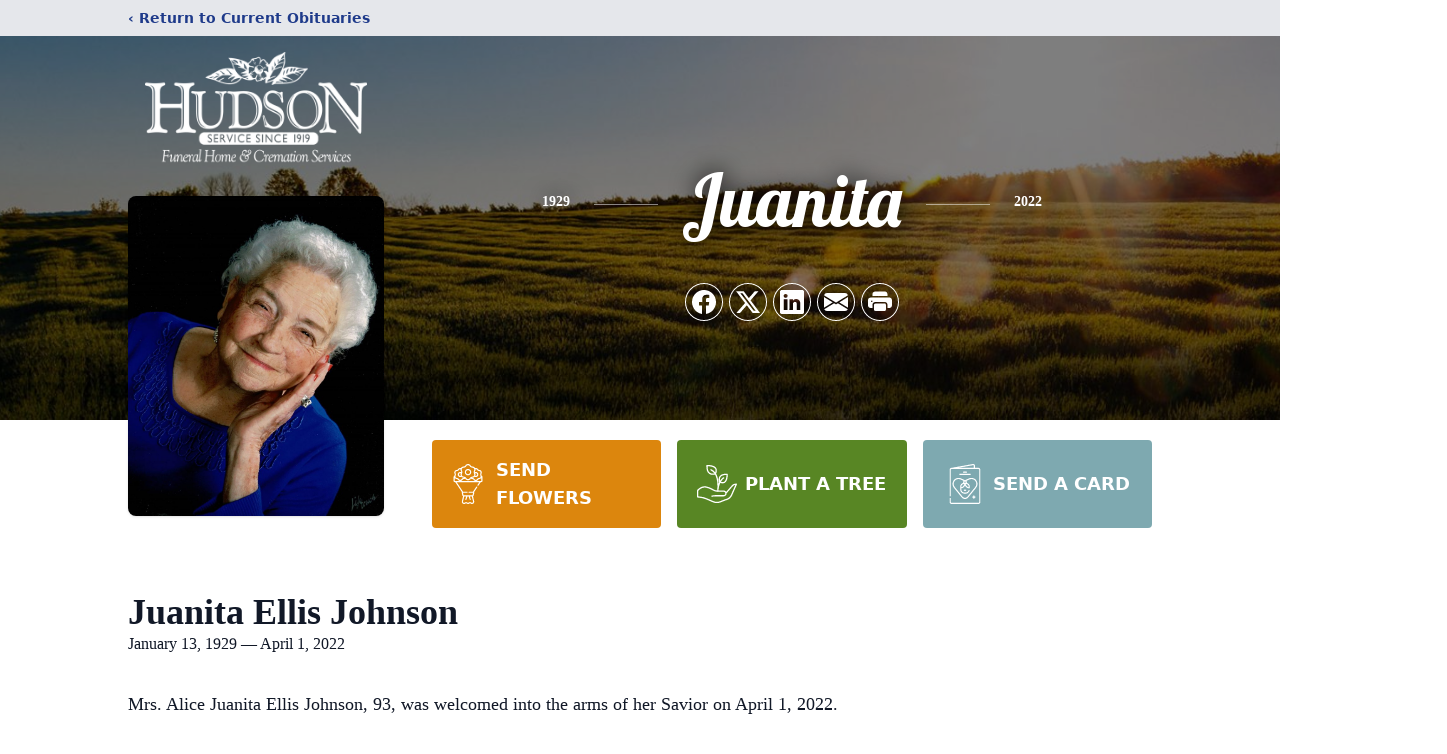

--- FILE ---
content_type: text/html; charset=utf-8
request_url: https://www.google.com/recaptcha/enterprise/anchor?ar=1&k=6LeNRYoiAAAAAD6I2ePzwUAUKrIfppQUSnnKO-a-&co=aHR0cHM6Ly93d3cuaHVkc29uZnVuZXJhbGhvbWUuY29tOjQ0Mw..&hl=en&type=image&v=PoyoqOPhxBO7pBk68S4YbpHZ&theme=light&size=invisible&badge=bottomright&anchor-ms=20000&execute-ms=30000&cb=p5frfwek6pm7
body_size: 48958
content:
<!DOCTYPE HTML><html dir="ltr" lang="en"><head><meta http-equiv="Content-Type" content="text/html; charset=UTF-8">
<meta http-equiv="X-UA-Compatible" content="IE=edge">
<title>reCAPTCHA</title>
<style type="text/css">
/* cyrillic-ext */
@font-face {
  font-family: 'Roboto';
  font-style: normal;
  font-weight: 400;
  font-stretch: 100%;
  src: url(//fonts.gstatic.com/s/roboto/v48/KFO7CnqEu92Fr1ME7kSn66aGLdTylUAMa3GUBHMdazTgWw.woff2) format('woff2');
  unicode-range: U+0460-052F, U+1C80-1C8A, U+20B4, U+2DE0-2DFF, U+A640-A69F, U+FE2E-FE2F;
}
/* cyrillic */
@font-face {
  font-family: 'Roboto';
  font-style: normal;
  font-weight: 400;
  font-stretch: 100%;
  src: url(//fonts.gstatic.com/s/roboto/v48/KFO7CnqEu92Fr1ME7kSn66aGLdTylUAMa3iUBHMdazTgWw.woff2) format('woff2');
  unicode-range: U+0301, U+0400-045F, U+0490-0491, U+04B0-04B1, U+2116;
}
/* greek-ext */
@font-face {
  font-family: 'Roboto';
  font-style: normal;
  font-weight: 400;
  font-stretch: 100%;
  src: url(//fonts.gstatic.com/s/roboto/v48/KFO7CnqEu92Fr1ME7kSn66aGLdTylUAMa3CUBHMdazTgWw.woff2) format('woff2');
  unicode-range: U+1F00-1FFF;
}
/* greek */
@font-face {
  font-family: 'Roboto';
  font-style: normal;
  font-weight: 400;
  font-stretch: 100%;
  src: url(//fonts.gstatic.com/s/roboto/v48/KFO7CnqEu92Fr1ME7kSn66aGLdTylUAMa3-UBHMdazTgWw.woff2) format('woff2');
  unicode-range: U+0370-0377, U+037A-037F, U+0384-038A, U+038C, U+038E-03A1, U+03A3-03FF;
}
/* math */
@font-face {
  font-family: 'Roboto';
  font-style: normal;
  font-weight: 400;
  font-stretch: 100%;
  src: url(//fonts.gstatic.com/s/roboto/v48/KFO7CnqEu92Fr1ME7kSn66aGLdTylUAMawCUBHMdazTgWw.woff2) format('woff2');
  unicode-range: U+0302-0303, U+0305, U+0307-0308, U+0310, U+0312, U+0315, U+031A, U+0326-0327, U+032C, U+032F-0330, U+0332-0333, U+0338, U+033A, U+0346, U+034D, U+0391-03A1, U+03A3-03A9, U+03B1-03C9, U+03D1, U+03D5-03D6, U+03F0-03F1, U+03F4-03F5, U+2016-2017, U+2034-2038, U+203C, U+2040, U+2043, U+2047, U+2050, U+2057, U+205F, U+2070-2071, U+2074-208E, U+2090-209C, U+20D0-20DC, U+20E1, U+20E5-20EF, U+2100-2112, U+2114-2115, U+2117-2121, U+2123-214F, U+2190, U+2192, U+2194-21AE, U+21B0-21E5, U+21F1-21F2, U+21F4-2211, U+2213-2214, U+2216-22FF, U+2308-230B, U+2310, U+2319, U+231C-2321, U+2336-237A, U+237C, U+2395, U+239B-23B7, U+23D0, U+23DC-23E1, U+2474-2475, U+25AF, U+25B3, U+25B7, U+25BD, U+25C1, U+25CA, U+25CC, U+25FB, U+266D-266F, U+27C0-27FF, U+2900-2AFF, U+2B0E-2B11, U+2B30-2B4C, U+2BFE, U+3030, U+FF5B, U+FF5D, U+1D400-1D7FF, U+1EE00-1EEFF;
}
/* symbols */
@font-face {
  font-family: 'Roboto';
  font-style: normal;
  font-weight: 400;
  font-stretch: 100%;
  src: url(//fonts.gstatic.com/s/roboto/v48/KFO7CnqEu92Fr1ME7kSn66aGLdTylUAMaxKUBHMdazTgWw.woff2) format('woff2');
  unicode-range: U+0001-000C, U+000E-001F, U+007F-009F, U+20DD-20E0, U+20E2-20E4, U+2150-218F, U+2190, U+2192, U+2194-2199, U+21AF, U+21E6-21F0, U+21F3, U+2218-2219, U+2299, U+22C4-22C6, U+2300-243F, U+2440-244A, U+2460-24FF, U+25A0-27BF, U+2800-28FF, U+2921-2922, U+2981, U+29BF, U+29EB, U+2B00-2BFF, U+4DC0-4DFF, U+FFF9-FFFB, U+10140-1018E, U+10190-1019C, U+101A0, U+101D0-101FD, U+102E0-102FB, U+10E60-10E7E, U+1D2C0-1D2D3, U+1D2E0-1D37F, U+1F000-1F0FF, U+1F100-1F1AD, U+1F1E6-1F1FF, U+1F30D-1F30F, U+1F315, U+1F31C, U+1F31E, U+1F320-1F32C, U+1F336, U+1F378, U+1F37D, U+1F382, U+1F393-1F39F, U+1F3A7-1F3A8, U+1F3AC-1F3AF, U+1F3C2, U+1F3C4-1F3C6, U+1F3CA-1F3CE, U+1F3D4-1F3E0, U+1F3ED, U+1F3F1-1F3F3, U+1F3F5-1F3F7, U+1F408, U+1F415, U+1F41F, U+1F426, U+1F43F, U+1F441-1F442, U+1F444, U+1F446-1F449, U+1F44C-1F44E, U+1F453, U+1F46A, U+1F47D, U+1F4A3, U+1F4B0, U+1F4B3, U+1F4B9, U+1F4BB, U+1F4BF, U+1F4C8-1F4CB, U+1F4D6, U+1F4DA, U+1F4DF, U+1F4E3-1F4E6, U+1F4EA-1F4ED, U+1F4F7, U+1F4F9-1F4FB, U+1F4FD-1F4FE, U+1F503, U+1F507-1F50B, U+1F50D, U+1F512-1F513, U+1F53E-1F54A, U+1F54F-1F5FA, U+1F610, U+1F650-1F67F, U+1F687, U+1F68D, U+1F691, U+1F694, U+1F698, U+1F6AD, U+1F6B2, U+1F6B9-1F6BA, U+1F6BC, U+1F6C6-1F6CF, U+1F6D3-1F6D7, U+1F6E0-1F6EA, U+1F6F0-1F6F3, U+1F6F7-1F6FC, U+1F700-1F7FF, U+1F800-1F80B, U+1F810-1F847, U+1F850-1F859, U+1F860-1F887, U+1F890-1F8AD, U+1F8B0-1F8BB, U+1F8C0-1F8C1, U+1F900-1F90B, U+1F93B, U+1F946, U+1F984, U+1F996, U+1F9E9, U+1FA00-1FA6F, U+1FA70-1FA7C, U+1FA80-1FA89, U+1FA8F-1FAC6, U+1FACE-1FADC, U+1FADF-1FAE9, U+1FAF0-1FAF8, U+1FB00-1FBFF;
}
/* vietnamese */
@font-face {
  font-family: 'Roboto';
  font-style: normal;
  font-weight: 400;
  font-stretch: 100%;
  src: url(//fonts.gstatic.com/s/roboto/v48/KFO7CnqEu92Fr1ME7kSn66aGLdTylUAMa3OUBHMdazTgWw.woff2) format('woff2');
  unicode-range: U+0102-0103, U+0110-0111, U+0128-0129, U+0168-0169, U+01A0-01A1, U+01AF-01B0, U+0300-0301, U+0303-0304, U+0308-0309, U+0323, U+0329, U+1EA0-1EF9, U+20AB;
}
/* latin-ext */
@font-face {
  font-family: 'Roboto';
  font-style: normal;
  font-weight: 400;
  font-stretch: 100%;
  src: url(//fonts.gstatic.com/s/roboto/v48/KFO7CnqEu92Fr1ME7kSn66aGLdTylUAMa3KUBHMdazTgWw.woff2) format('woff2');
  unicode-range: U+0100-02BA, U+02BD-02C5, U+02C7-02CC, U+02CE-02D7, U+02DD-02FF, U+0304, U+0308, U+0329, U+1D00-1DBF, U+1E00-1E9F, U+1EF2-1EFF, U+2020, U+20A0-20AB, U+20AD-20C0, U+2113, U+2C60-2C7F, U+A720-A7FF;
}
/* latin */
@font-face {
  font-family: 'Roboto';
  font-style: normal;
  font-weight: 400;
  font-stretch: 100%;
  src: url(//fonts.gstatic.com/s/roboto/v48/KFO7CnqEu92Fr1ME7kSn66aGLdTylUAMa3yUBHMdazQ.woff2) format('woff2');
  unicode-range: U+0000-00FF, U+0131, U+0152-0153, U+02BB-02BC, U+02C6, U+02DA, U+02DC, U+0304, U+0308, U+0329, U+2000-206F, U+20AC, U+2122, U+2191, U+2193, U+2212, U+2215, U+FEFF, U+FFFD;
}
/* cyrillic-ext */
@font-face {
  font-family: 'Roboto';
  font-style: normal;
  font-weight: 500;
  font-stretch: 100%;
  src: url(//fonts.gstatic.com/s/roboto/v48/KFO7CnqEu92Fr1ME7kSn66aGLdTylUAMa3GUBHMdazTgWw.woff2) format('woff2');
  unicode-range: U+0460-052F, U+1C80-1C8A, U+20B4, U+2DE0-2DFF, U+A640-A69F, U+FE2E-FE2F;
}
/* cyrillic */
@font-face {
  font-family: 'Roboto';
  font-style: normal;
  font-weight: 500;
  font-stretch: 100%;
  src: url(//fonts.gstatic.com/s/roboto/v48/KFO7CnqEu92Fr1ME7kSn66aGLdTylUAMa3iUBHMdazTgWw.woff2) format('woff2');
  unicode-range: U+0301, U+0400-045F, U+0490-0491, U+04B0-04B1, U+2116;
}
/* greek-ext */
@font-face {
  font-family: 'Roboto';
  font-style: normal;
  font-weight: 500;
  font-stretch: 100%;
  src: url(//fonts.gstatic.com/s/roboto/v48/KFO7CnqEu92Fr1ME7kSn66aGLdTylUAMa3CUBHMdazTgWw.woff2) format('woff2');
  unicode-range: U+1F00-1FFF;
}
/* greek */
@font-face {
  font-family: 'Roboto';
  font-style: normal;
  font-weight: 500;
  font-stretch: 100%;
  src: url(//fonts.gstatic.com/s/roboto/v48/KFO7CnqEu92Fr1ME7kSn66aGLdTylUAMa3-UBHMdazTgWw.woff2) format('woff2');
  unicode-range: U+0370-0377, U+037A-037F, U+0384-038A, U+038C, U+038E-03A1, U+03A3-03FF;
}
/* math */
@font-face {
  font-family: 'Roboto';
  font-style: normal;
  font-weight: 500;
  font-stretch: 100%;
  src: url(//fonts.gstatic.com/s/roboto/v48/KFO7CnqEu92Fr1ME7kSn66aGLdTylUAMawCUBHMdazTgWw.woff2) format('woff2');
  unicode-range: U+0302-0303, U+0305, U+0307-0308, U+0310, U+0312, U+0315, U+031A, U+0326-0327, U+032C, U+032F-0330, U+0332-0333, U+0338, U+033A, U+0346, U+034D, U+0391-03A1, U+03A3-03A9, U+03B1-03C9, U+03D1, U+03D5-03D6, U+03F0-03F1, U+03F4-03F5, U+2016-2017, U+2034-2038, U+203C, U+2040, U+2043, U+2047, U+2050, U+2057, U+205F, U+2070-2071, U+2074-208E, U+2090-209C, U+20D0-20DC, U+20E1, U+20E5-20EF, U+2100-2112, U+2114-2115, U+2117-2121, U+2123-214F, U+2190, U+2192, U+2194-21AE, U+21B0-21E5, U+21F1-21F2, U+21F4-2211, U+2213-2214, U+2216-22FF, U+2308-230B, U+2310, U+2319, U+231C-2321, U+2336-237A, U+237C, U+2395, U+239B-23B7, U+23D0, U+23DC-23E1, U+2474-2475, U+25AF, U+25B3, U+25B7, U+25BD, U+25C1, U+25CA, U+25CC, U+25FB, U+266D-266F, U+27C0-27FF, U+2900-2AFF, U+2B0E-2B11, U+2B30-2B4C, U+2BFE, U+3030, U+FF5B, U+FF5D, U+1D400-1D7FF, U+1EE00-1EEFF;
}
/* symbols */
@font-face {
  font-family: 'Roboto';
  font-style: normal;
  font-weight: 500;
  font-stretch: 100%;
  src: url(//fonts.gstatic.com/s/roboto/v48/KFO7CnqEu92Fr1ME7kSn66aGLdTylUAMaxKUBHMdazTgWw.woff2) format('woff2');
  unicode-range: U+0001-000C, U+000E-001F, U+007F-009F, U+20DD-20E0, U+20E2-20E4, U+2150-218F, U+2190, U+2192, U+2194-2199, U+21AF, U+21E6-21F0, U+21F3, U+2218-2219, U+2299, U+22C4-22C6, U+2300-243F, U+2440-244A, U+2460-24FF, U+25A0-27BF, U+2800-28FF, U+2921-2922, U+2981, U+29BF, U+29EB, U+2B00-2BFF, U+4DC0-4DFF, U+FFF9-FFFB, U+10140-1018E, U+10190-1019C, U+101A0, U+101D0-101FD, U+102E0-102FB, U+10E60-10E7E, U+1D2C0-1D2D3, U+1D2E0-1D37F, U+1F000-1F0FF, U+1F100-1F1AD, U+1F1E6-1F1FF, U+1F30D-1F30F, U+1F315, U+1F31C, U+1F31E, U+1F320-1F32C, U+1F336, U+1F378, U+1F37D, U+1F382, U+1F393-1F39F, U+1F3A7-1F3A8, U+1F3AC-1F3AF, U+1F3C2, U+1F3C4-1F3C6, U+1F3CA-1F3CE, U+1F3D4-1F3E0, U+1F3ED, U+1F3F1-1F3F3, U+1F3F5-1F3F7, U+1F408, U+1F415, U+1F41F, U+1F426, U+1F43F, U+1F441-1F442, U+1F444, U+1F446-1F449, U+1F44C-1F44E, U+1F453, U+1F46A, U+1F47D, U+1F4A3, U+1F4B0, U+1F4B3, U+1F4B9, U+1F4BB, U+1F4BF, U+1F4C8-1F4CB, U+1F4D6, U+1F4DA, U+1F4DF, U+1F4E3-1F4E6, U+1F4EA-1F4ED, U+1F4F7, U+1F4F9-1F4FB, U+1F4FD-1F4FE, U+1F503, U+1F507-1F50B, U+1F50D, U+1F512-1F513, U+1F53E-1F54A, U+1F54F-1F5FA, U+1F610, U+1F650-1F67F, U+1F687, U+1F68D, U+1F691, U+1F694, U+1F698, U+1F6AD, U+1F6B2, U+1F6B9-1F6BA, U+1F6BC, U+1F6C6-1F6CF, U+1F6D3-1F6D7, U+1F6E0-1F6EA, U+1F6F0-1F6F3, U+1F6F7-1F6FC, U+1F700-1F7FF, U+1F800-1F80B, U+1F810-1F847, U+1F850-1F859, U+1F860-1F887, U+1F890-1F8AD, U+1F8B0-1F8BB, U+1F8C0-1F8C1, U+1F900-1F90B, U+1F93B, U+1F946, U+1F984, U+1F996, U+1F9E9, U+1FA00-1FA6F, U+1FA70-1FA7C, U+1FA80-1FA89, U+1FA8F-1FAC6, U+1FACE-1FADC, U+1FADF-1FAE9, U+1FAF0-1FAF8, U+1FB00-1FBFF;
}
/* vietnamese */
@font-face {
  font-family: 'Roboto';
  font-style: normal;
  font-weight: 500;
  font-stretch: 100%;
  src: url(//fonts.gstatic.com/s/roboto/v48/KFO7CnqEu92Fr1ME7kSn66aGLdTylUAMa3OUBHMdazTgWw.woff2) format('woff2');
  unicode-range: U+0102-0103, U+0110-0111, U+0128-0129, U+0168-0169, U+01A0-01A1, U+01AF-01B0, U+0300-0301, U+0303-0304, U+0308-0309, U+0323, U+0329, U+1EA0-1EF9, U+20AB;
}
/* latin-ext */
@font-face {
  font-family: 'Roboto';
  font-style: normal;
  font-weight: 500;
  font-stretch: 100%;
  src: url(//fonts.gstatic.com/s/roboto/v48/KFO7CnqEu92Fr1ME7kSn66aGLdTylUAMa3KUBHMdazTgWw.woff2) format('woff2');
  unicode-range: U+0100-02BA, U+02BD-02C5, U+02C7-02CC, U+02CE-02D7, U+02DD-02FF, U+0304, U+0308, U+0329, U+1D00-1DBF, U+1E00-1E9F, U+1EF2-1EFF, U+2020, U+20A0-20AB, U+20AD-20C0, U+2113, U+2C60-2C7F, U+A720-A7FF;
}
/* latin */
@font-face {
  font-family: 'Roboto';
  font-style: normal;
  font-weight: 500;
  font-stretch: 100%;
  src: url(//fonts.gstatic.com/s/roboto/v48/KFO7CnqEu92Fr1ME7kSn66aGLdTylUAMa3yUBHMdazQ.woff2) format('woff2');
  unicode-range: U+0000-00FF, U+0131, U+0152-0153, U+02BB-02BC, U+02C6, U+02DA, U+02DC, U+0304, U+0308, U+0329, U+2000-206F, U+20AC, U+2122, U+2191, U+2193, U+2212, U+2215, U+FEFF, U+FFFD;
}
/* cyrillic-ext */
@font-face {
  font-family: 'Roboto';
  font-style: normal;
  font-weight: 900;
  font-stretch: 100%;
  src: url(//fonts.gstatic.com/s/roboto/v48/KFO7CnqEu92Fr1ME7kSn66aGLdTylUAMa3GUBHMdazTgWw.woff2) format('woff2');
  unicode-range: U+0460-052F, U+1C80-1C8A, U+20B4, U+2DE0-2DFF, U+A640-A69F, U+FE2E-FE2F;
}
/* cyrillic */
@font-face {
  font-family: 'Roboto';
  font-style: normal;
  font-weight: 900;
  font-stretch: 100%;
  src: url(//fonts.gstatic.com/s/roboto/v48/KFO7CnqEu92Fr1ME7kSn66aGLdTylUAMa3iUBHMdazTgWw.woff2) format('woff2');
  unicode-range: U+0301, U+0400-045F, U+0490-0491, U+04B0-04B1, U+2116;
}
/* greek-ext */
@font-face {
  font-family: 'Roboto';
  font-style: normal;
  font-weight: 900;
  font-stretch: 100%;
  src: url(//fonts.gstatic.com/s/roboto/v48/KFO7CnqEu92Fr1ME7kSn66aGLdTylUAMa3CUBHMdazTgWw.woff2) format('woff2');
  unicode-range: U+1F00-1FFF;
}
/* greek */
@font-face {
  font-family: 'Roboto';
  font-style: normal;
  font-weight: 900;
  font-stretch: 100%;
  src: url(//fonts.gstatic.com/s/roboto/v48/KFO7CnqEu92Fr1ME7kSn66aGLdTylUAMa3-UBHMdazTgWw.woff2) format('woff2');
  unicode-range: U+0370-0377, U+037A-037F, U+0384-038A, U+038C, U+038E-03A1, U+03A3-03FF;
}
/* math */
@font-face {
  font-family: 'Roboto';
  font-style: normal;
  font-weight: 900;
  font-stretch: 100%;
  src: url(//fonts.gstatic.com/s/roboto/v48/KFO7CnqEu92Fr1ME7kSn66aGLdTylUAMawCUBHMdazTgWw.woff2) format('woff2');
  unicode-range: U+0302-0303, U+0305, U+0307-0308, U+0310, U+0312, U+0315, U+031A, U+0326-0327, U+032C, U+032F-0330, U+0332-0333, U+0338, U+033A, U+0346, U+034D, U+0391-03A1, U+03A3-03A9, U+03B1-03C9, U+03D1, U+03D5-03D6, U+03F0-03F1, U+03F4-03F5, U+2016-2017, U+2034-2038, U+203C, U+2040, U+2043, U+2047, U+2050, U+2057, U+205F, U+2070-2071, U+2074-208E, U+2090-209C, U+20D0-20DC, U+20E1, U+20E5-20EF, U+2100-2112, U+2114-2115, U+2117-2121, U+2123-214F, U+2190, U+2192, U+2194-21AE, U+21B0-21E5, U+21F1-21F2, U+21F4-2211, U+2213-2214, U+2216-22FF, U+2308-230B, U+2310, U+2319, U+231C-2321, U+2336-237A, U+237C, U+2395, U+239B-23B7, U+23D0, U+23DC-23E1, U+2474-2475, U+25AF, U+25B3, U+25B7, U+25BD, U+25C1, U+25CA, U+25CC, U+25FB, U+266D-266F, U+27C0-27FF, U+2900-2AFF, U+2B0E-2B11, U+2B30-2B4C, U+2BFE, U+3030, U+FF5B, U+FF5D, U+1D400-1D7FF, U+1EE00-1EEFF;
}
/* symbols */
@font-face {
  font-family: 'Roboto';
  font-style: normal;
  font-weight: 900;
  font-stretch: 100%;
  src: url(//fonts.gstatic.com/s/roboto/v48/KFO7CnqEu92Fr1ME7kSn66aGLdTylUAMaxKUBHMdazTgWw.woff2) format('woff2');
  unicode-range: U+0001-000C, U+000E-001F, U+007F-009F, U+20DD-20E0, U+20E2-20E4, U+2150-218F, U+2190, U+2192, U+2194-2199, U+21AF, U+21E6-21F0, U+21F3, U+2218-2219, U+2299, U+22C4-22C6, U+2300-243F, U+2440-244A, U+2460-24FF, U+25A0-27BF, U+2800-28FF, U+2921-2922, U+2981, U+29BF, U+29EB, U+2B00-2BFF, U+4DC0-4DFF, U+FFF9-FFFB, U+10140-1018E, U+10190-1019C, U+101A0, U+101D0-101FD, U+102E0-102FB, U+10E60-10E7E, U+1D2C0-1D2D3, U+1D2E0-1D37F, U+1F000-1F0FF, U+1F100-1F1AD, U+1F1E6-1F1FF, U+1F30D-1F30F, U+1F315, U+1F31C, U+1F31E, U+1F320-1F32C, U+1F336, U+1F378, U+1F37D, U+1F382, U+1F393-1F39F, U+1F3A7-1F3A8, U+1F3AC-1F3AF, U+1F3C2, U+1F3C4-1F3C6, U+1F3CA-1F3CE, U+1F3D4-1F3E0, U+1F3ED, U+1F3F1-1F3F3, U+1F3F5-1F3F7, U+1F408, U+1F415, U+1F41F, U+1F426, U+1F43F, U+1F441-1F442, U+1F444, U+1F446-1F449, U+1F44C-1F44E, U+1F453, U+1F46A, U+1F47D, U+1F4A3, U+1F4B0, U+1F4B3, U+1F4B9, U+1F4BB, U+1F4BF, U+1F4C8-1F4CB, U+1F4D6, U+1F4DA, U+1F4DF, U+1F4E3-1F4E6, U+1F4EA-1F4ED, U+1F4F7, U+1F4F9-1F4FB, U+1F4FD-1F4FE, U+1F503, U+1F507-1F50B, U+1F50D, U+1F512-1F513, U+1F53E-1F54A, U+1F54F-1F5FA, U+1F610, U+1F650-1F67F, U+1F687, U+1F68D, U+1F691, U+1F694, U+1F698, U+1F6AD, U+1F6B2, U+1F6B9-1F6BA, U+1F6BC, U+1F6C6-1F6CF, U+1F6D3-1F6D7, U+1F6E0-1F6EA, U+1F6F0-1F6F3, U+1F6F7-1F6FC, U+1F700-1F7FF, U+1F800-1F80B, U+1F810-1F847, U+1F850-1F859, U+1F860-1F887, U+1F890-1F8AD, U+1F8B0-1F8BB, U+1F8C0-1F8C1, U+1F900-1F90B, U+1F93B, U+1F946, U+1F984, U+1F996, U+1F9E9, U+1FA00-1FA6F, U+1FA70-1FA7C, U+1FA80-1FA89, U+1FA8F-1FAC6, U+1FACE-1FADC, U+1FADF-1FAE9, U+1FAF0-1FAF8, U+1FB00-1FBFF;
}
/* vietnamese */
@font-face {
  font-family: 'Roboto';
  font-style: normal;
  font-weight: 900;
  font-stretch: 100%;
  src: url(//fonts.gstatic.com/s/roboto/v48/KFO7CnqEu92Fr1ME7kSn66aGLdTylUAMa3OUBHMdazTgWw.woff2) format('woff2');
  unicode-range: U+0102-0103, U+0110-0111, U+0128-0129, U+0168-0169, U+01A0-01A1, U+01AF-01B0, U+0300-0301, U+0303-0304, U+0308-0309, U+0323, U+0329, U+1EA0-1EF9, U+20AB;
}
/* latin-ext */
@font-face {
  font-family: 'Roboto';
  font-style: normal;
  font-weight: 900;
  font-stretch: 100%;
  src: url(//fonts.gstatic.com/s/roboto/v48/KFO7CnqEu92Fr1ME7kSn66aGLdTylUAMa3KUBHMdazTgWw.woff2) format('woff2');
  unicode-range: U+0100-02BA, U+02BD-02C5, U+02C7-02CC, U+02CE-02D7, U+02DD-02FF, U+0304, U+0308, U+0329, U+1D00-1DBF, U+1E00-1E9F, U+1EF2-1EFF, U+2020, U+20A0-20AB, U+20AD-20C0, U+2113, U+2C60-2C7F, U+A720-A7FF;
}
/* latin */
@font-face {
  font-family: 'Roboto';
  font-style: normal;
  font-weight: 900;
  font-stretch: 100%;
  src: url(//fonts.gstatic.com/s/roboto/v48/KFO7CnqEu92Fr1ME7kSn66aGLdTylUAMa3yUBHMdazQ.woff2) format('woff2');
  unicode-range: U+0000-00FF, U+0131, U+0152-0153, U+02BB-02BC, U+02C6, U+02DA, U+02DC, U+0304, U+0308, U+0329, U+2000-206F, U+20AC, U+2122, U+2191, U+2193, U+2212, U+2215, U+FEFF, U+FFFD;
}

</style>
<link rel="stylesheet" type="text/css" href="https://www.gstatic.com/recaptcha/releases/PoyoqOPhxBO7pBk68S4YbpHZ/styles__ltr.css">
<script nonce="WBUQTTPl6DebjunYVSIXcA" type="text/javascript">window['__recaptcha_api'] = 'https://www.google.com/recaptcha/enterprise/';</script>
<script type="text/javascript" src="https://www.gstatic.com/recaptcha/releases/PoyoqOPhxBO7pBk68S4YbpHZ/recaptcha__en.js" nonce="WBUQTTPl6DebjunYVSIXcA">
      
    </script></head>
<body><div id="rc-anchor-alert" class="rc-anchor-alert"></div>
<input type="hidden" id="recaptcha-token" value="[base64]">
<script type="text/javascript" nonce="WBUQTTPl6DebjunYVSIXcA">
      recaptcha.anchor.Main.init("[\x22ainput\x22,[\x22bgdata\x22,\x22\x22,\[base64]/[base64]/[base64]/[base64]/[base64]/UltsKytdPUU6KEU8MjA0OD9SW2wrK109RT4+NnwxOTI6KChFJjY0NTEyKT09NTUyOTYmJk0rMTxjLmxlbmd0aCYmKGMuY2hhckNvZGVBdChNKzEpJjY0NTEyKT09NTYzMjA/[base64]/[base64]/[base64]/[base64]/[base64]/[base64]/[base64]\x22,\[base64]\x22,\[base64]/DlMK+FnAPw5/CnsOUw5kjdA9dUH/ClTJaw4TCnMKPe3zClnVmBwrDtVjDqsKdMTxYKVjDr2psw7w+wpbCmsONwqnDuWTDrcKkJMOnw7TCnjA/wr/CmXTDuVA0QknDsTh/wrMWJsOnw70gw7NGwqgtw7gow65GHcKJw7waw5jDuSUzLALCi8KWTsOSPcOPw7UzJcO7Uj/Cv1UTwqfCjjvDlUZ9wqcPw48VDDo3EwzDjw7DmsOYOsO6QxfDrsKIw5VjIShIw7PCn8K1RSzDrhlgw7rDqcKywovCgsKJfcKTc2FpWQZVwqgcwrJvw6RpwobCiUjDo1nDhBhtw4/DvVE4w4pRbUxTw7DClC7DuMK5Jy5dAWLDkWPCjMKAKlrCu8O/w4RGFjYfwrw5RcK2HMKTwp1Iw6YTcMO0YcK6wodAwr3CrEnCmsKuwoAAUMK/[base64]/Ct0XCnsKaOXfCjkrCtjtiwqnDgXPCmcOjwovCqAJfRMKFbcK3w79MSsKsw7M+acKPwo/CmSlhYBoXGEHDkBJ7woQSTUIeTBkkw50IwrXDtxFlN8OeZCvDtT3CnGDDg8KSYcKfw7RBVQ4EwqQbYFMlRsOEb3MlwrDDgTBtwo1HV8KHFQcwAcOyw5HDksOOwpnDgMONZsOswpAYTcKiw5HDpsOjwrbDj1kBYArDsEkbwqXCjW3DjSA3wpYkMMO/[base64]/DsVzCvB/DrWFEasKPw4gDVcK3wrYgd1jDmMOCPwRmJMK4w4LDug3ChxMPBEtfw5TCuMOdW8Oew4xbwrdGwpYNw7l8fsKYw77Dq8O5DyHDssOvwqTCoMO5PFfCsMKVwq/Ch2TDkmvDrsO9WRQGfMKJw4V5w4TDslPDl8OqE8KiXA7Dpn7Dp8KHZMOpAnIiw5k1ccONwrovIMOlLRQawq/[base64]/wrnCjsO/ERLDqDHDscOXGsOdwr3DucKfW0TDt37DvVtUwrnDr8OELMOGSwJ4UUvCl8KbF8OPAMKIC1nCgcK3EcOtWwHDjwDDgcOZMsKGwrR7w5DCncO5w7vDrzoVMFLDkl84woXCgsKWWcOowqHDhS7Cl8K4wr/DtsKhCWrCtsKWKh4iw5EcLkTCkcOxw73DtcOXP3duw6Jhw4jCnGlOwoc/[base64]/ChjPDj8Kmw4wvworDuXbCrcONw5HCnjjDnsKVccOsw5AKWnnDt8KWfBgOwpFhw6nCrMO0w6LCq8OIecOhwrp1OmHDtMO6RsO5a8OwcMKow7zDnQnDl8OGw4/[base64]/LMKpWyzCtlTDijTDhy/[base64]/DrcKhwrtrCCg/I0xXQXPCmSjDpcOpw6HDm8OYQMKLw5E2NTfCsmcqRQPDoU1uZsO6NMOrC2PCl2bDn1HCmHjDr0jCpsOdI351w6/DgMOsJn/Ch8KmR8Ozw4pTwpTDm8OwwpPCg8KUw6/[base64]/DpMKoVwNXOCQ7wr1pJQAewocwwrhlXcKhOMOpwpQQLGHCoxbCr3/Cu8OKw4tXSQ5Fwo/DicK+NMOjPMKYwo3ChMKoe1RXGB3Cv2XCkMKsQMOaYsKSKlbCsMKHWcO1cMKtGMOkwrLDhQ3CvG1WR8KfwqLCrkDCtSlUw7XCv8K7w4rCtcOndV7CgsOJwrh/w77DqsOXwoHDtxzDiMK3wqzDjiTCh8KNw5bDvHTDi8KXbUnCq8KJwqrDh3vDkgPDqgc3w5pGEMOPVcOcwqnChQLCrMOqw65QQMKGwqXCkcK8cGZxwqbDjm/CkMKKwr9zwr81FMK3B8K8CMO9WwUiw5dwTsKgw7LDkEDCgUUywr/[base64]/DlcOhJyp1LE/CnsOdH8OZw5c9C8K/e2/[base64]/U8OQZ8KNUk5vwo5uw5wTw4NhIXvDlgg6F8OTKcKlw78ZwoXDlcO/SmLCuhYiw7tJwrrCnghawotsw6grIl/Cjwdzeht3w47DgcKcDMO2FgrDkcKCwrY6w53CgcKYcsKswoh/wqUOIXJPw5dzNw/CuBPCmBbDhFDDojnCmWxiw7TCvDfDnsKCwo7Dox/DsMOgSisuwrZxwpV7w47CgMO2CidTwrEfwrp0SMKUVcOPVcOIdU5jDcKEbBnCiMKKGcKOLzpTw4/DkcOSw5rDvsKkFD8Dw4IaMRjDoBjDvMOUEsOqwo/[base64]/[base64]/Ch8OLFmJPHV4fDsOxwrEIwolsNDhsw6pFwqPCscOKw4DDu8Oqwr9/W8KKw4RFw5/DqcOdw65LQMO0XRzDq8OJwodiKcKfw7LCp8KAcsKewr5lw7ZSw758wprDnMKYw4Enw5PCjHzDkEEjw63DpF/DqQlhV0rCmX7DlsO2w5nCtnvCmcOzw4HCuQPDo8OnfMOHw47CnMO0QxBhwpbDncO6XUDDm0R1w67DmxMFwq4LLHnDqT17w7QTNhnDkT/DnUfCsHRGOnkyFsO0w5NAXcK9ECrDvMOAwpLDssOzfcOyYMKPwp3DqAzDuMOoekcpw6fDlgDDlsKKEsONRMOtw5PDs8KbM8K0w77DmcOBTcOVw5/CncK7wqbCkMORVQxOw7TDhVnCpMKQw4UHNMKGw5MLdcOoKsKAByzCuMK1BsKocMOpwos9Q8KUwpHDkGpnwrEYADEjJMODSGbChEVXRMOTb8OOw5DDjxHCu1HDuWw+w5zCs2Qywr/CnS5oITTDmMORw4EGw4hrJRvCnGJKwpHCvyU3Cj3ChMOdw5bCh2xHI8K/w7Mhw7PCo8KGwpHDgsOaEMKCwpgiecKpDMKmM8OFG2g2wrfDhcKfNMKjXxdYSMOeAzPDrcOfw5MJYBXDtXHCqjDCicOBw5bDhgTCvCTCssOJwqR9w4tfwr5iwpfCu8KjworCuDxawq5aYHbDosKgwoB2B04sUl5PfE/DusK2Uw5OFQwTP8O5LcKPFsOqbUzCtcK8D1PDkcKlf8OAwp3DuhoqCTkQw7sFX8OJw6/[base64]/DpXzChQ4Ff8OWw7xCwq9PWMKywrrDlCzDli/[base64]/[base64]/woV5NcOmw5PDi8KPQkkmwqdpQDLCucOOwrcvwrFbw5nDmlrCg8OpBiTCkWQvc8K+STjDqREhT8K1w6dKMH1nVsKuw7NMPMKKPMOtASR5DU3CgsOeYsObMkjCrcOdGQ/CkgXCmBsEw6rDvzkMTcK5wq7DkH9FKiMqw7vDj8KreE8cHcOSHcKOw5rCiU3DksOdbcOFw4dRw6PCqcK8w4fDrnrDiF/DvsKcw5vCrVDDpHTCg8KCw7kTw5dNwoZKazMow5rDn8Kyw5YvwrzDkMKAfsOnwpVQLsKLw71NGX7CuTlSw4lEw7cNw6skwovCiMOcDGzCrW/[base64]/Cv8KxwrNiQcK9w5TDj8OiZSzCs3vDrMO6UMO+wr4PwprDscOWwpnDpMOMJsOTw5HDol9CTMKMwpjDmcKSb2LDinl6LcOYGTFPw7TDhsKTAGbDqi8USsO5wrgtaX9uJBnDksK0w6liQMO/HCPCsiDCpcKUw4NBwpRwwpvDuVzCsU4ywqDClcKywrlROsKPUsOLECnCssKCNVUKw6dxH0h5amzCnsKdwok8bnVKH8O3w7fCtGDCicKZw69uwooZwpDDkcORBkMsBMOmBCrDvTfDusOmwrUEHi/Dr8K/SUXCu8KKw6AWwrYswr9BWXvDvMOVJMKVB8K/fVUDwrTDtgp6LxbCvW9hLsO9PBpsw5PClcK/B2LDvMKeJMKew5zCt8OBLsOEwqknwq7DncKWBcO3w7nCmsK/[base64]/DlsOlwqJLw7kwUcKUwrVMdyMxacK5GnY9GcKCw5RQw6zCrBHDokXDuVvDtsKGwpHCjU/Dt8KrwoTDk3nDr8Oow4bCiiI6w6wow6J+w6sbe3cQFcKIw7Qmwp/DiMOhwpPDpMKtYC/CgsK0YSIXXsKoKcO2e8KSw6J3FcKjwr4RND/[base64]/CtcKUw5MGfyfCtUFrNU/CsHoQwp3ChnMww4nDlsO3UzjDhsOew5HDuRdBJVtmw5lZPUjCpU4Rw5fDp8Kbw5PCkxzDrsO8fDLCrFHCgmQwPy4Fw5kWb8OiNsKcw6fDly3Dl2/Cl3Vnb14+woY9H8KCwrpww6sBbkxZccOAJlPCvcKVAHgWw5LDgHzCnmbDqwnCph9XRTsDw50Ow4nDt2PDoFfDqsOowps+wozCiVwIGxZUwqPCnH1MIglyWhfCnMOYw48/[base64]/w4tGw4fDhFvDoMKhd8KOw4DDnsOPw43DjyRLbgBTwpNFZ8Kxw4khAAXDkRnDv8K0w4TCosKgwoLCs8OkBF3DisOlwp7CiV3Co8KfP3fCoMK4wpLDgE3DijEBwo0Fw4/DocOQS0NsKGXCvsOBwqbCl8KeeMOWdsO/IsKXQcKlHcKcCxbCu1B6N8KOw5vDmcK0wqjDhnkXCcOOwqnDkcOqGlcCw5TCnsOiHH7DoG4fTHHDnGB2QMO8UQvDghIUWkLCk8K4ZWnDqnwQwr8qQMOgfcK9w67DvMOYwolDwrDClWDCjsK+wpHCvFklw6/[base64]/csOhw6HDlRTCmVHCn8KRw4nDlMKfNnjDjDzCn07DusKKQcO9dGEbS3EZw5TCqzcZwr3DqsOae8KywpjDnHo5w4NqQMK9wrQiMyl2LQfCiVrCq2hDQ8Kyw6hbQcOWwpkpfgTCnmtPw6zDmcKVYsKlScKVJ8ODw4HCnsOnw4Njwp1oQcOsb2rDo2N3wqzDgS/CsVIqw4ovJMOfwqlhwr/[base64]/DhQHDpcKDwqMLwr0Ow6c0ZwjCnhrChcKNw7BcwpYqbW09w48cHsK/TsOvRMO3wq9zw5LDiC8iwojCi8KvSD3CiMKmw6Bgw7HCkcOmDcO0WwTCgjvDoWLCplvCiEPCo2wMw6lQwovDqsK8w6w4wqlkGsOgUGgAw4vDtMKtw4/DkEcWw5s9w7rDtcODwpxoNELCssK9CsO8wpt9wrXCrsKJGsOsAVcjwr4gCA5gw7fCu3jCp0XCtsKowrUVNGDCtcOZF8O+w6AtF1/CpsK4OMKdwoDCp8OXZMOaPSErZ8O8BgoIwonCjcKFOcODw4Qwe8KyERF4FV5rwoh4T8KCw7/CnlTCjgPDnHIfw7nCiMOlw6jCtcOWe8KFSzQ9wrs7w4tNccKXwog/JzRIw7xTeWIOMMOKw7HCusOubcOJwoDDrRfCgCHCvzrDlBZsScKIw70hwp4Nw5AywrRcwoHCuzzDknBaESBJZxjDlMKQQcOhQnvCisKtw6pGJQMnLsO/wo1ZIXkrwrMCEMKFwqADLyPCuWvCs8KwwoBqdMKdFMOlwp/CrcKewollEsKbb8OsPMOHw7lHAcOfAyd9JcKIDU/[base64]/LWvDjwwMw7cHOcOtPcOFwpBIOyQSW8K3AQDDlhl1UzbCjEjCsz8zR8Otw73Cg8KMdjo3wqg5wroUwrVbWBYhwqw0w5DCnyPDgsKPY0k1IcOLOjkzwp0vYCMYDSc8eAUYH8K6R8OOcsOPOwnCnizDjWgUwqofD245wp3Dt8OPw7nDiMKsXFDDtgMGwp9/w4RUacKrC2/Dom08T8ObBsKfw7zDp8KFWld2PMOEaUR9w5HCk0o/Jn1uY05QQkgwRMKgdcKSwp9WOMONKsOvPsKrRMOWIsOafsKLKMOGw4gswrQdRMOWwpRNbS9HHVBcN8KdJx9MFHNHwrrDk8O7w5dHwpNpw450w5R/DAgialHCm8OEw50EcjnDocODZMO9w6vDv8OwHcKNQjfCj0zClnx0worCssKdKxnCjsOROcKswogOwrPDkSVKw61cFWIEwoXDhWHCscOkHsOYw4jDvsKVwr7CtRHDqcKZTsOswpRuwrLCjsKjw6jCgMOoS8KFRHtddcK2DyjCt0vCo8K9LcKNwo/[base64]/DicOhO8Oxw5JMIcOYcsKBTQtqwo/CnMKHBcKGEcKvBcO6Z8OpSsKpMVcHP8Khwqc+w7nCn8K7w51JOUHCp8OVw4LCrBRaDwo9wonCk2Iyw7/Dsk/CqsKiwrssIgXCpsKzLADDv8KEXE7ClSvCnFx0e8KWw47DvMKwwqt4B8KfccKuwrsAw7TCv0VaVsO2UsOFZl0ww53Dh1xMwq8XFMODecOaXRLDhwh3TsO5wr/ClRzCncOne8OOX00/I1YUw6EGIT7DlDg9w6LDhnPCv25XFjXDgQ3DhMKZw78yw4DDmcKOIMOSWQgYWMOhwoR1NU3CisKTZMKHwo/CoydzHcO+w6g8X8K5w5cyVAcuwq5hw5HCsxV7TsK3w7rCr8OqdcK2w61+w59JwqdVw5ZHA3sgwrLCrMOXdSfCkBcZT8OFGsOtKMK1w7cOOSHDg8ONw4nCmMKLw47CgBLDqBjDvAfDi0/CoSnCh8OWwo3DlmTCmT9qasKOwqPCtBvCrmTCoUU5w7cswr/DusOKw5DDoz5zCsOHw5jDpMKNJMO+wrzDpsKOw6nCmR9dw5cWwrFtw79+woDCrC4yw7N2BHzDt8OEDCjDiEXDucOTD8ONw49/w7kZPcOKwrzDlMOSLH3CtTgvESTDkwNhwrAhw4bDoEMJO1TDn20CBsKfbWNKw5hMMw1wwqXCkMKRClZkwpJawp1sw5UpJcOMWsOZw4fCosKBwp/[base64]/[base64]/[base64]/DiHY0wqfDkcOmJGdZdMKbHRLDrMOdwqBwwrfCj8KAw5Qdw6fDoTVkwrJLwqIHw6gxcA3DinzDqkjDl1nCkcObN3zCqkkSUMKmcGDCs8KFw6BKMjU8V091BMKQw6DCn8O0HFzDiRhMJ3MTI0/[base64]/DvEtyG8KxwrFKcTfCuzYIw5JEw7zDmcOEwpx5RUfChB7Cu3sHw6zDpAgLwqHDrWpswr/Cs0Zsw6jCmAMnwrwKw4UmwrQbw59Zw4giM8KYwovDuUfCmcOUJMKWRcKhwr7Cgil2fxcBYcONw4TCrMOeIcKiwpliw4NDJ1oZwo/[base64]/Dk0fCpyoSKsOXNDDDqX1UXcOgwr7Dh19owq3DkTtbbmDCp3jCiBl0w7VDNsOEZDxqw5AHBRZmworCqArCn8Oow4NWIsOxDMObHsKdw7s9GcKqwq/DoMOYUcK7w6zCksOXO0vChsKkw7wlFUzCti3CoSMdCMOacms6wovCll7DjMKiMzrDkHlDwpMTwo7ChsKRw4LCnMOmb3/CtG/Ch8OTw63ChMOOPcO/wr0+w7bCpMKbKhEHTTRNLMOWwrjCr1PDrGLCmTUOwosDwpLCqMOtVsKNFgrCr0w3YcK6wpPChUwrTCwPw5bDijQkwoRFYW/CowTCh3dYEMKiw7XCnMKEw5oPKmLDksO3wrbCnMK4BMO+asOBScOiwpHDtHHDsTzDrMO/[base64]/DrTknKsO6w61rYk4twoDCkMOrwqjDjsOAw5XDlsO3w7nDq8OGckNrw6rCjyV+PBPCvMOgDsOFw7/DtMOkw41kw6HCjsKSwoXCo8K9Dj3CgwM1w7vCn3rCoGHCg8Oww6M6ZsKNcMKBNH7CoiUpw47Cm8OSwrZSw7XDs8Kvw4PDqGVOdsO9woLCjcOrwo9LUcK7VSjDk8K9CC7DqMOVQcKkSQRcHmR2w6gSYWVUSsOrQMKbw5jCosOWw7oLbMOIR8O6T2FICMKSwo/Cq3HDmwLDr3PCkikyOsKnJcOJw4Zkwo4hw6xHYwLCicO6Kg/Dm8KIXMKYw693w6ZLJ8KGw77CmsOwwoTCiRTDocKkwpHCp8KmejzCrVgVKcOWw4jDj8OqwrtyCRkaLhzCqD9zwo3CiHI+w5PCs8Onw5jCl8OuwpbDsWrDmMO5w7jDrE/CtF3Cj8KPLFJWwr54cmrCpMOmw5fCsVfCmVzDusO/HDdCwqUQwoYzRgNTf3IieRR1MMKFOsOWC8KnwojCmS/[base64]/UTFBJsKNw7PDkC4kwopbw5x/FmDCkE/ClcK/O8K/wobDs8OmwoHDhsO/AAzCvMKWTS7DnMKxwqldwrrDvcK9wpplQ8Oswp9rw6kpwoHDtyUnw7dLecOswp8pI8OAw7nDscOLw5k0wq3DhcOJW8Kcw7NXwqTCojYNOMOow401w6fCmHzCjXzCtwYjwqhcVUDDiXLCtCBNwrrDjMOLeSZFw7BGLljCmMO0w5/CoBzDoCLDoQ/[base64]/DmwcqwpVOw6s0w6LCvBcDP8OBw4fCk3Q9woLCsULCrMOlJXTDl8O7PFVxZXoiOcKVwp/DhSTCosOOw7XDmn/DocOCSy/DvlFuw75Dw7Q6w5/DjcK8woxXR8KPXErCh2rCjEvCvTTCnQAsw4HDm8OTCiMTw6pZOMOwwo0KRMO3Qn1UTcOwc8OqRsO3wpbCmWHCr103CcOrCzvCpcKEwoHDomp7w6paHMOgecOjw57DhxJcw6rDuGx6w6PCrsO4woDDnsOiwq/CrXjDjSRzw47CkhPCn8KDP2A5w6nDrMKzAlnCscKLw7UHC0jDimXCv8KjworCvwovwoHCnzDCh8Otw74kwp8pw7HDvzUmGsKnw7vDkT9+DsKaMcOyAhzDjsOxUTLCg8OAw6sfwqlTJD3CocOJwpUNccOmwognbcOgccOOF8K1AThqwoxHwpd8wobClU/DvQDCnMOLwr7Ch8KEHsKDw4fCuRHDqMOmXsOgf1dxPywcJsK1w5rCniQhw5/Cn3HChA/[base64]/DmsKNwpkOwpTClkgHwolQw6TDg1bCjMOUw4nChMOwNMOILsOsLMO5L8KVw4JWVcOpw73DlXZAdMOGK8OeSsOmH8O2KQfCjsK5wrkkfhjCoiPDjcOtw5bCljdRwqhQwoXCmRvCgXlowofDosKVw7LCgENjw718KsKjPcOrwrhHTsK8MkYNw7/CkAXDssKiwq05BcKKCAkYwrQCwpQNWDzDmws8wowkw5Zvw5HCr2/ChGlFw5rDpAB5EF7Dlyhsw67CnxXDrE/Dh8O2XnAdwpfCmhzDkkzCvcKqwqvDkcKow6w8w4QAAy/CsEZdw4vDv8KIGsKew7LChcKNw6EmOcOqJsK8woBkw40FfzklHwzDkMOMworDpT3CuTnDhXTCjTE5eGNHcCvCuMO4NngswrbDvMK2w6gmeMOhwqgKQCrDsxo0w5PCgcOnw4bDjm8ZbTHChl9Bwpc0G8KGwrXCiy/[base64]/Ch8ODMsOXdVIgw7FESMKqNcOcw4xKw6XCtsO0eAc7w40SwonCoz7CmcOVUMOFQCPDicOBwrwNwrgUw6TCi2/DhGYpw70Jcn3CjgcWQ8ONwqzDmn4nw5/CqMOAaEQkw43Co8OewpnCp8O3UhILwrMrwqfDtgwvc0jCgT/DpsKXwpjCrh4IBsKPP8Ocw5jDu3TCqQLCnsKvLk0ow4lmM0PDucOSEMOBw5XDqlDCksO3w7FzQQA5w5nCrcOaw6okw7HDmzjDjg/Dth4uw6jDo8Odw4nCkcKCwrPDu2oXw4cJSsKgN3TCuTDDiXAlwqVyBEYfD8KBw41IB3YZb3jCpi/CqcKOAsK2MUrCrTgow7FEw63CnUhWw6UeekTCuMKYwqNFwqHCocOnQQQ9wo7DsMKqw75aDsOSw7NBw4LDiMOLwrcqw7hLw4HCmMO3fwHDkDDCjcO7R2Ftwp1vCmnDs8KSD8KEw5FDw7low43DtMKfw79kwqjCncOCw4XCk2tXVhfCocKZwrPCrmA4w5x7wp/CuVlmwpvDoFrDqMKXw4B6w7vDmMOFwpEpfMOqL8O6wqLDpsKew69Ff2cow7gIw6vCpArCgTktYRENOFTCvcKMbcKXwoxTKsKQf8K0TWtKWcK+DB0LwrtEw7FDaMOzaMKjwr/DukHDpD45GsKlwpHDqx0fJsKHDcOxKHYBw6jCn8O1OUHDhsKqw448bijDhMK8w5lmXcK+TAjDgUZ9wrpxwpnDrMOwdsOZwpfCicKNwpTCvXRMw67CkcKTFyrDnMOCw5lnDMKCGC4YfMKSXcOsw6PDtm1zAcOIbsKrw4HCsTPCu8O/VsOlIwXCsMKELsKcw48efj0YZcOCPsOYw7jDp8OwwphFTcKGWsOvw6dNw6fDp8KcL03DkwgBwohvVHVxw6PDpSvCicOPR3JXwowmOgnDn8KgwoDCtcKowrLCncKrw7PDtQ5Kw6HCryjDpsO1wqwIf1LDmMOcwr/DuMK+w6NfwqHDkz4QQU7Dth3CilAAXCbDgBkCwo/CvC0LBsK4N0xWX8OFwpbClcOww7zDmhwTBcKiVsKFOcO0woAkAcKoKMKBwojDrVXCkcKPwoJ0wonCiwRAO3LCuMOCwowgGGd/w5l/w6kVfcKWw4bCumsRw6VGCCfDnMKbw59gw7bDncKfX8KBRTtHIHlfU8OWw5/Dk8KyWS5fw5sfw4zDiMOtw5Exw5TDuyVkw6HClCbCn2XDrsK7w6Mswo7Ci8OdwpNaw5rDt8Ohw5nDgsOpUcORdG/[base64]/XE8BSsKZw4IIQsOWWcOKNGvCuHd6EcKdfBDDt8OUIS3CrMK7w5vDlMKNN8OQwqjDt2zDgMOnw57Djz3DhFbCu8OyLcK0w6UUSgxnwqoXAhoBw5/[base64]/FGJjw5HDi8O5w5LDjsO3HF/[base64]/w7zDhcOgw7HDtMO/w5JLw5Jvw6jDjsKnRifDg8KIHW0lw5NZXh0Tw73CnHDCiEXCk8Ofw7AzWFjDrAdAw6zCn2bDksKub8KlXMKlaj/CicOYC3nDgVgUScK0c8ONw7Mmw55fGwdCwrxYw5syS8OoMcKnwqRDGsO/w6fClsKkPytdw7xNw4fCqixlw7bDgMKkDx/CmMKBw5wQAMOvDsKXwoXDiMO2LsKSUWZ1wqouZMOjI8Kpw4rDty9PwqFVPRZGwonDrcK0aMOTwoIFw7zDi8OLwoXDgQ1PMMKiYMODPQPDjmrCqsOAwozDiMKXwpfDpsOMKHB6wrRZVghSR8O7UHzCmcK/e8KIQsOBw5TDu2rDiyQNwpg+w6ZFwqfCs0F9CcOMwoTDhVFgw5xKEMK+wozCp8Kkw7ANE8K/[base64]/ClMKjOB8qw7xQwo9/CRV8RcKoRgDDhcOqw67CicKtw4LDpMOjwpjCg27CjsOMHBbCowE3RVFbwp/Dh8KeAMOaHsKjCWTDtsKRw4EHG8O/HjkoX8KubMOkVQTCizPCncObwqjCnsORX8Kew53DucOvw7DChBBzw5pew6MMZi0TbAUawovDh0TDg2fCrj3Cv2zDgUTCryPDu8O0woEJBXjDgmdjAsKlwoIdw53CqsKpwqAiwrgeGcOGYsKEwpxXWcOCw6XCgMKfw5VNw6cuw586wpBiGsORwrgXCDnCiwQow7TDi1/[base64]/w7Mnwr4gfz06LMKqw5YDLsOjw7zCpsKPw70bB2jCssO1CsKww7/[base64]/[base64]/woDCq8KgN8OPHcKkwqhgQkTCkcKHCsKudsKRE2wEwotAw5MHTsOmwrvCt8OCwoJOCMKTSSgYwo83w5TCl3LDnsK2w7AUwqPDhMK9LcKEAcK0cyUIwq5ZBzPDiMKHLHlKw6TCmsKxZsKjZirDsGzCuz1UVsOzFcK6E8K/CMKIA8OPGcO3w4PCqh/Cs0XDtcKCfGfDunLCk8KPUsK1wrDDkcOew7BAw7LDuWMKQXfCtMKVwobDrjTDkcKpwrweKcOCI8OmVcOCw5lNw4XDlW/CpgPCtnzDgwDCmSTDu8O8wpxKw7nCkMKewqVHwqkVwpwwwp4Qw4DDjcKHV0rDrjbCmy/CgMOCJMK4aMKzMcOrMMOwAcKdJyZ6Yw/Cn8KAJ8OfwqwsNxIzJsOswqZAfcOkNcOCG8KqwpDCl8KowpU/OMOBCSbDsAzCo2HDsWjCmGoew5IQHysibMKFwrfDimbDmTVWw5LCq1zCpcO3dsKdwqZWwoLDosKvwq8QwqDCpMK7w5xGwopRwonDkcKAw5LCuT7DlTbCocO/bxjCk8KDTsOEw7PCvlrDocK7w4wXX8Kxw6sLJ8KcbsKpwqIQKcKSw4/DhcOwVhTCpX/Ds3ZowqtKe3hgJzDDpnzDucOcAT4Lw61OwpVpw5vCtMK7wpMqIsKfw7hdwrQfwqvClUrDvkvCnsKdw5fDiGnCrsOqwpHCqy3Ct8OxY8KOKxzCvQzCiH/DhMOjLVZnwprDrMO4w4pHVhcfwq3DpibChMKGfhnCoMOzw4bCg8K3w67CqsKkwrMUwoXComDCmDzCkEHDs8Kiah/DqMKnQMOeUMO5UXVow5rCtWXDtRFLw6DCocO+wr13A8KsBww1GcKUw7UpwqDChcO5G8OUIxRTwonDjU/DiBAeLDHDsMO8wrBmwoNJwpvCgCrCksOrTcKRwrgMHMKkMcO1w53CpkoXIcKAVGzCoVLDoz0sH8Kzw6DDlTw0ZsKWw7xGEsOTHw/[base64]/CqsKyJRXChVzCqMKAPEjDv8K2SgbDvcOffk4Ow7LCk1DDpMONVsKXHBrCosKLwrzDlcOAwqHCp0EHaSVsW8KgSwoIwpA+IMOswrc8GXJqwpjCvxcjejhNw5/CncOpIsOKw4Nww7FOw50XwpjDlFBdBzsILyl/XTXCo8OQVnAfIFTCvTDDlwPDo8OSPVxWZE4wVsODwo/[base64]/[base64]/DjcKpTiNdw68YN8OKJsKDWCrDhMKSwrgwSV/CnMOpacOhw6UzwojDnE3CuxjDtl1Qw6ZDwqHDlcOzw45KLm7DtMORwojDuAlqw6XDpcOPXcKGw5vDhi/DjMOjwpbCtsK6wqPDrsO7wrXDlArDq8Oyw6FOeTBQwqTCm8OAw6nDiyVpJD/Ci2hCX8KRCcO/[base64]/ClsKiwqXCq8KWw5tdVMOaw5N6a8O6EQ1iLEDCoXTCshbDgsKpwobCqcKawqHCiwtAEcO/ZQ/[base64]/w5HCucOAw7YKwrUcw48PGcO/wp0WKcO/wpFPw4NOXcO0w7F5w6PCi3d1w5LCpMKMVUXDqiF8a0HCmMKxXMKOw4zCmcOJw5I0DWnCp8OPw4XCucO/SMK+LQfDqHN4wrxJw7TCucOMwrfCnMKyBsKhwr9/w6N6wqLCq8KDY3o/Gyhbwrstw5oPwrPDusOewozDi13DglTDrMK/MS3CrcKVbcOvc8K0UMKYR3jDjsO+wo9iwqrCm0c0ASHCk8Kgw4IBa8KGRlHChTLDk18Dw4JKVD0QwoQaUMKVOH/DoVDCvcOMw7krwqgnw7TCo1XDkMKuwrlnwrdTwrITwocfbB/[base64]/CiwzCn8OBOsOiOGLDni5AwrHDqcKcTsOXwqzClcO2w5fDswAKw5/[base64]/MGI6w6TDtMKmbsOGw5lkdVvDgEJ9fnTDvcObw7nDggLCngTDnVLCoMOqSRx9TcKqbQdqw5c3wr/CusOYEcK2GMKAAAB+wqnDvncpG8Kyw5jCmMKhDsK6w4/DlcO1f2ocBMOXAcO7w7bCpinCksOrejLCkMOOen/[base64]/CvWPDt8Okw41QLMKKwpQew6Ntw7pBw7dcwq4ww6zCncKRVFbClWFhw7E3wrHDuVzDkk0iw5xKwrxjw6ItwoXDgwIga8KWUMOyw6TDuMOXw6V6wrzDqMOowoPDuGR3w6Y1w4/DqH3Cn3nDnAXCsXLCq8Kxw4TChMOtGCNHw694woPCnFbDkcK9woDCj0Z/HQ7Cv8OuQlwQNMKnZAZPwqvDpSTCscOZFXLDvsOlKsOTw5TCpcOhw5TDsMOkwp/CiFZswp04B8KGwpAYwrtZwpvCuBrCisOWLX3ClsKeKC3DkcKTLmVADsKLbMKhwpfDv8ObwrHChR1PEWzCssK5wp9Ow4jDgH7Cj8Otw7XDh8O+w7AUw4LDm8OJTHzDjC5mIQfDuRQKw5x/EnPDsWjCpcOvWmLDssKDwqVAKTtZBMOmFsKZw4zCi8KOwq3Cv0MYSVXCrcOICcKDw5hRfSHCiMK0wrnCoAcLbD7DmsOrYMKfwqjCtydhwp9iwojDo8OkVsKrwpzCn1rCnS8kw4nDhhxuw4nDmMKywrDCjsK3RcO4wqrCh1LCjW/[base64]/w5U5wpDCmiIswqpkw7nDigvChMOSD8KrwpnDuMKVI8OGw7MrHsKCwqwQw7c4wr3DmMKYAksrwrXCgsOqwoIbw6rDuwrDncOINyPDgUdpwpfCosKpw59mw7ZVYsK/QRx8PWtXJMKLAcK6wr1IfCbClMOvUGDCusOTwqjDtMKfw7IMVsKlKcOvBsO+bEkhw7grCX3Cq8KTw4IFw5QaeghXwojDkS/DrcO5w65nwqhJbMODLsKiwpRrw4sDwoDDu0rDv8KTAxFEwpXDnE3ChGnDlm7DrU/DuDPCh8OjwrV1XcOhdE5yC8KPU8KcM3B5EhvDnGnDtcKPw5LCvjMJwrQYUiMnw7ITw61fwqDCrD/Di3lpwoAiTzXCs8Kvw6vCp8KnHnBTYMKbMHkkwplJasKfecOKf8K7woJKw4bDjMOfw55ew6NVecKJw4jCinTDrwluw57Cr8O9J8KVwp1uS33Csx/Dt8K/[base64]/[base64]/[base64]/M8OYw6wbZAjCvsK/[base64]/[base64]/wohPBmsJw5MZwrPDicOQwqBfcQPDgcK2wp3CqX/DisOGw7kTXMOCw5gyOcO5PDfCngtcwo1oSUTDizPCnwfCvMOVG8KdB1LCu8O5w7bDtk9bwoLCtcOfwpbCnsOffcKoO3F2DMKDw4R9CRDCmXDCjkDDmcORFkEawrxXZj1PRcKqwqXCt8O1TWjCry0LYC4YHE/DrVYUGGTDtRLDlD56Em3CnsOwwoTDssK/wrfCikMWw4PCucKwwoYqWcOWQMKCw5Y1wpt7w6/DisOuw7tQRX9EacK5bH8Mw7p/wrB5QBwPWDrCgivCvcOTwr96IwAQwp3CicOFw4csw5rCtMOCwo4cGcOjb0HDpRApQXXDuVDDucOYwq0TwrBZJzVwwprCkxtGYFdYesO5w4jDkxjClMOOHcKdEBhsSn3ChkHCjsO/w7/CmG7CjMK/DMK2w5gpw6vDh8ORw7xEMMO+G8Oiw4rClyhuLijDjDjCgmLDnsKKW8OQLyk+woR3OknCmsKBK8KFw6IrwqZSw7gbwr/DncOXwpzDoXovCSzDqMK1wrXCsMKMwqLDmytEwrphw5zDl1bCn8OHc8KRwp3DmMKecsOFf18tKMOZwpLDjg3DqsOfZMK2w4xlwqsxwr7DusOFw73Dgz/CssK9KMOmwrnDkMKfdsOFw6gyw5IZw61wScKLwoBuw6wVYkvDsVPDusODcMOcw6fDoGjClhlYVVrCsMOjwrLDj8Oww7PCt8O8wq7DgB3Dm24Rwo8Xw4vDncO2wp/Dt8OJw47CpwXDpMOfD2hgSQlGw63DnxnDnsKobsOaIsOgw5DCvsOiD8KCw6XCgknDiMO0NcOrFTnDlX84w7hQwrV/acOqwoDCnzh+wpBdMTZiwofCtnLDjMKxfMOqw6bCtwo6Sj/DoTxWYGrDmlVgw5IubcONwoctbcKDwoQdw6wnIcOqKcKTw5fDgMOcwrwpKFTDpH/[base64]/w4lFw44Kw7ZhwpfCk8OLwr9yCGjDn8KZw5lUQ8Osw5dGwq8Jw7bDq33Cvz8swpfDp8KzwrN5w7kwPcKuasKaw6jCuSbCo1/DmnHDoMOrRcObOsOeHMO3HsKZw5Vew5TCocKyw7vCq8OBw4LDuMOLES8zw4MkesK0OGrDq8OpWArDnnonC8KiDcKnKcKvwpx7wp8Dw4ABwqdyBkMQVi7CtXsgwqDDpcK7TAPDlRjDlMOBwpNhwqjDi1nDqsKDKsKYOz0/A8OIFMKdMzvDlDrDqU9pNcK9wqHCisKswpbClCrDrsOhwo3CuWjCvV9Lw6IKwqFIwoFwwq3DhsOiw5jCiMOQwosfHQ4EGCPDocOowrFWT8KxRThWw5Q/wqTDmcKDwq9Gw6Z/[base64]/OcOUSVPDkVZuwobCjcOhS3vCiyBdw7opJcO8w6fDrhzCqsKOTFXDqsK2fyLDmMOjEi3CiXnDiX8mccKmw7w/w7PDqA/[base64]/DhhXCk8KCwpnCkFjDni/DvMOMXsOgwoEQacK+VcOpbz7DisKTwpXDpScGw77DhsKsAh7DpcKFw5XDgzPDncO3R0kowpAaIsOMw5IYw6/CoGXDpj9aZ8O5wrkjOcKdTEnCoBBKw6rCocOOPMK1wqnChnbDlsOpQi/[base64]/DqkLCjcOow7DChQfDuVXDrD1EDMKwacKSw5F5VjPCp8OzF8KOw4PDjwoMw6LCk8KvJSt/wqo+VsKww69qw5DDvT/DlHbDnXTDnAc8woJfCj/CkkfCm8Kfw5JMaBLDg8OkaQMawprDlcKQw5vDhhZSMcKPwqpJw7AwPMOOGcO4RsKzwr8iNMObG8KjTcO4wqXChcKSQQwteiNAKwV/w6dHwr7DgsOwRMOUVCnDp8KWZXY1WMObWMOyw7TCgMKhRShXw7DCti3DpWPCocOuwoDDsSZFw7d9NAPClUjCk8OY\x22],null,[\x22conf\x22,null,\x226LeNRYoiAAAAAD6I2ePzwUAUKrIfppQUSnnKO-a-\x22,0,null,null,null,1,[2,16,21,125,63,73,95,87,41,43,42,83,102,105,109,121],[1017145,478],0,null,null,null,null,0,null,0,null,700,1,null,0,\[base64]/76lBhnEnQkZnOKMAhnM8xEZ\x22,0,1,null,null,1,null,0,0,null,null,null,0],\x22https://www.hudsonfuneralhome.com:443\x22,null,[3,1,1],null,null,null,1,3600,[\x22https://www.google.com/intl/en/policies/privacy/\x22,\x22https://www.google.com/intl/en/policies/terms/\x22],\x22ZYrL8GFIfy0D7BOkFUPepILRtKq7k6LJsara4SL+72A\\u003d\x22,1,0,null,1,1769017628412,0,0,[200,195],null,[83,224,41,123],\x22RC-umCChM0NsoGloQ\x22,null,null,null,null,null,\x220dAFcWeA6OcImJfcXb3cUtcBCAyE6Fz9uUcWTa5P_lfOKnf_NtfdkGVGje30BWQGzn51GGKfWhGuRWAkaoLZeL1x3DFhpGii5StQ\x22,1769100428327]");
    </script></body></html>